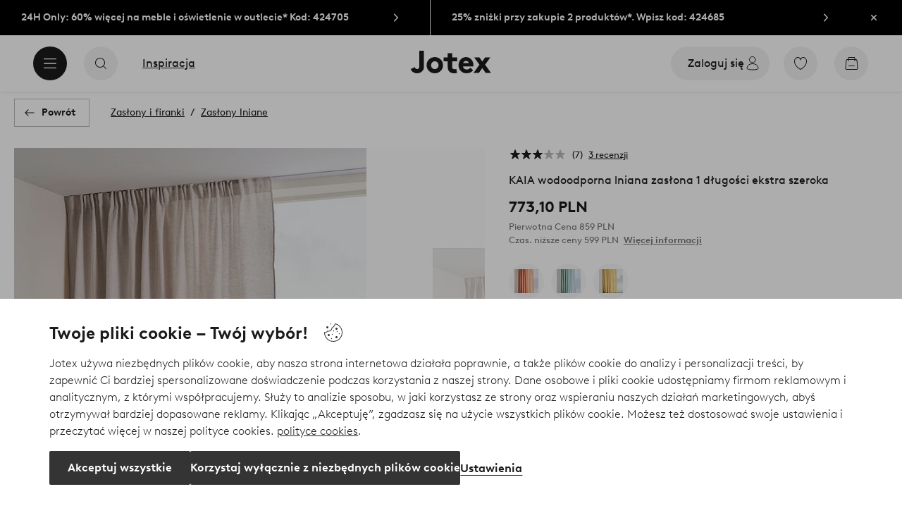

--- FILE ---
content_type: application/javascript; charset=UTF-8
request_url: https://www.jotex.pl/_nuxt/7d488ae.js
body_size: 12075
content:
(window.webpackJsonp=window.webpackJsonp||[]).push([[0],{1056:function(t,e,r){"use strict";var o=r(41),l=r(9),n=r(1020),c=r(1008),h={name:"ListRender",functional:!0,render(t,e){let{props:r,children:o}=e;return t("ul",{props:r,ref:"ul"},o.map(e=>t("li",{ref:"items",refInFor:!0},[e])))}},d=r(0),f=Object(d.a)(h,undefined,undefined,!1,null,null,null).exports,m=r(1032),y={name:"OverflowingList",components:{CtaOutline:o.a,UiIcon:l.a,ArrowLeftIcon:n.a,ArrowRightIcon:c.a,ListRender:f},props:{controls:{type:Boolean,default:!1},align:{type:String,default:"center"},padding:{type:Boolean},fade:{type:Boolean,default:!1},itemType:{type:String,default:""},gradient:{type:Boolean,default:!1},categoryNavigation:{type:Boolean,default:!1}},computed:{classes(){const t=[this.align];return this.useControls&&this.gradient&&t.push({"fade-left":this.scrollingRight,"fade-right":this.scrollingLeft}),t},pageLoaded(){return this.$store.state.ui.pageLoaded},prevLabel(){return`${this.$i18n.t("accessibility.navigation.previous")} ${this.itemType}`},nextLabel(){return`${this.$i18n.t("accessibility.navigation.next")} ${this.itemType}`},useControls(){return this.controls&&this.overflowing&&!this.showMobileLayout}},methods:{scroll(){let t=arguments.length>0&&void 0!==arguments[0]?arguments[0]:"right";this.scrollWidth||this.recalculateItems();const{next:e,prev:r}=this.getClosestSteps();this.easeScrolling=!0;const o="right"===t?e:r;Object(m.a)({el:this.$refs.wrapper,position:o,duration:400,direction:"x",easing:"easeInOutQuad"},()=>{setTimeout(()=>{this.$refs.wrapper&&this.$refs.wrapper.scrollLeft!==o&&this.$refs.wrapper.scrollTo({left:o}),this.easeScrolling=!1})})},getClosestSteps(){const t=Math.ceil(this.$refs.wrapper.scrollLeft);let e,r=0;return this.scrollSteps.forEach(o=>{o<t?t-r>t-o&&(r=o):o>t&&(!e||e-t>o-t)&&(e=o)}),{prev:r,next:e}},getClosestStep(){let t;if(this.$refs.wrapper){const e=this.$refs.wrapper.scrollLeft;this.scrollSteps.forEach(r=>{if(void 0===t||r===e)t=r;else{(r<e?e-r:r-e)<(t<e?e-t:t-e)&&(t=r)}})}return t||0},updateOverflowState(){let t=arguments.length>0&&void 0!==arguments[0]&&arguments[0];this.$nextTick(()=>{this.overflowing=!!this.$refs.wrapper&&this.$refs.wrapper.scrollWidth>this.$refs.wrapper.offsetWidth,this.updateWrapperScrollStates({resize:t})})},scrolled(){this.updateWrapperScrollStates({scroll:!0}),this.fade&&this.setItemOpacity()},handleTouch(t){"touchstart"===t.type?this.touchMove=!0:(this.touchMove=!1,this.updateWrapperScrollStates())},setItemOpacity(){this.$refs.items.forEach(t=>{const e=t.getBoundingClientRect().x-(window.innerWidth-this.$refs.wrapper.offsetWidth)/2;let r=1;const o=e>this.$refs.wrapper.offsetWidth-t.offsetWidth/2;let l=e<t.offsetWidth/2*-1;t.offsetWidth>this.$refs.wrapper.offsetWidth&&(l=e<-1*(t.offsetWidth-this.$refs.wrapper.offsetWidth/2)),(o||l)&&(r=.3),this.overflowing||(r=1),t.style.opacity=r})},updateWrapperScrollStates(){let{resize:t=!1,scroll:e=!1}=arguments.length>0&&void 0!==arguments[0]?arguments[0]:{};this.$refs.wrapper&&(!t&&this.scrollWidth||this.recalculateItems(),this.scrollingLeft=this.$refs.wrapper?this.$refs.wrapper.scrollLeft+this.scrollBreakpoint<this.$refs.wrapper.scrollWidth-this.$refs.wrapper.offsetWidth:0,this.scrollingRight=this.$refs.wrapper?this.$refs.wrapper.scrollLeft>this.scrollBreakpoint:0,this.easeScrolling||this.touchMove||!e||this.snapScrolling())},snapScrolling(){this.scrolling=!0,clearTimeout(this.scrollingTimeout),this.scrollingTimeout=setTimeout(()=>{this.scrolling=!1;const t=this.getClosestStep();this.$refs.wrapper&&this.$refs.wrapper.scrollLeft!==t&&(this.easeScrolling=!0,Object(m.a)({el:this.$refs.wrapper,position:this.getClosestStep(),duration:400,direction:"x",easing:"easeInOutQuad"},()=>{setTimeout(()=>{this.$refs.wrapper.scrollLeft!==t&&this.$refs.wrapper.scrollTo({left:t}),this.easeScrolling=!1})}))},150)},recalculateItems(){if(this.$refs.items&&this.$refs.wrapper){const t=this.$refs.items,e=this.$refs.wrapper.scrollWidth-this.$refs.wrapper.offsetWidth;this.scrollSteps=[0],this.scrollWidth=0,this.itemPositions=[];for(let i=0;i<t.length&&this.scrollWidth+t[i].offsetWidth<e-this.scrollBreakpoint;i++)this.scrollWidth+=t[i].offsetWidth,this.scrollSteps.push(this.scrollWidth);this.scrollSteps.push(e),this.fade&&this.setItemOpacity()}},awaitItemWidth(t){const e=new MutationObserver(r=>{r.forEach(r=>{"attributes"===r.type&&t.getBoundingClientRect().width&&(this.recalculateItems(),this.updateOverflowState(!0),this.windowLoaded&&e.disconnect())})});e.observe(t,{attributes:!0,childList:!0,subtree:!0})}},data:()=>({scrollSteps:[],scrollWidth:0,scrolling:!1,scrollingTimeout:null,easeScrolling:!1,touchMove:!1,itemPositions:[],scrollBreakpoint:65,overflowing:!1,scrollingRight:!1,scrollingLeft:!0,windowLoaded:!1}),mounted(){if("complete"===document.readyState?this.windowLoaded=!0:window.addEventListener("load",()=>{this.windowLoaded=!0,this.recalculateItems(),this.updateOverflowState(!0)}),this.recalculateItems(),this.updateOverflowState(!0),this.$refs.items){const t=this.$refs.items[0];this.awaitItemWidth(t)}window.addEventListener("resize",()=>{this.updateOverflowState(!0)})},updated(){this.updateOverflowState(!0)}},v=y,$=(r(1153),Object(d.a)(v,function(){var t=this,e=t._self._c;return e("div",{staticClass:"overflowing-list",class:t.classes},[t.controls&&t.overflowing&&!t.showMobileLayout?e("cta-outline",{class:[{show:t.scrollingRight},t.categoryNavigation?"prev-plp":"prev"],attrs:{size:"l",type:"primary",iconOnly:!0,rounded:!0,label:t.prevLabel},on:{click:function(e){return t.scroll("left")}}},[e("ui-icon",{attrs:{slot:"start",size:"s",name:"arrow-right"},slot:"start"},[e("arrow-left-icon")],1)],1):t._e(),t._v(" "),e("div",{ref:"wrapper",staticClass:"overflow-wrapper",class:{padding:t.padding},on:{scroll:t.scrolled,touchstart:t.handleTouch,touchend:t.handleTouch}},[e("list-render",[t._t("default")],2)],1),t._v(" "),t.controls&&t.overflowing&&!t.showMobileLayout?e("cta-outline",{class:[{show:t.scrollingLeft},t.categoryNavigation?"next-plp":"next"],attrs:{size:"l",type:"primary",iconOnly:!0,rounded:!0,label:t.nextLabel},on:{click:function(e){return t.scroll("right")}}},[e("ui-icon",{attrs:{slot:"start",size:"s",name:"arrow-right"},slot:"start"},[e("arrow-right-icon")],1)],1):t._e()],1)},[],!1,null,"27eaa2a6",null));e.a=$.exports},1058:function(t,e,r){"use strict";r.d(e,"a",function(){return o});const o=function(){let t=arguments.length>0&&void 0!==arguments[0]?arguments[0]:[],e=arguments.length>1&&void 0!==arguments[1]?arguments[1]:{},r=arguments.length>2&&void 0!==arguments[2]&&arguments[2];const o=[];Object.entries(e).forEach(t=>{let[e,r]=t;o.push(`${e}=${r}`)});return t.map((e,l)=>{const path=`${e.path}${l===t.length-1&&o.length>0?`?${o.join("&")}`:""}`;return{name:e.title||e.name,to:{path:r?e.path:path}}})}},1076:function(t,e,r){"use strict";r.r(e);var o={name:"ErrorBoundary",props:{item:void 0},data:()=>({error:!1,errorText:void 0}),errorCaptured(t){const component=this.$slots.default[0].tag;return logger.error(t,`Failed rendering component ${component}`),this.error=!0,this.errorText=`Failed rendering component ${component} caused by ${t}`,!1},render(t){return"production"!==this.$store.state.app.env||0===this.$route.path.indexOf("/preview")?this.error?t("div",{style:{padding:"30px",background:"red"}},String(this.errorText)):this.$slots.default[0]:this.error?t(""):this.$slots.default[0]}},l=o,n=r(0),c=Object(n.a)(l,undefined,undefined,!1,null,null,null).exports;const h={"https://jotex.com/story-by-me-highlight":()=>r.e(517).then(r.bind(null,1368)),"https://jotex.com/story-by-me-grid-highlight":()=>r.e(506).then(r.bind(null,1727)),"https://jotex.com/trend-highlight":()=>r.e(526).then(r.bind(null,1742)),"https://jotex.com/trend-lineup":()=>r.e(519).then(r.bind(null,1743)),"https://jotex.com/shop-by-category-highlight":()=>r.e(516).then(r.bind(null,1744)),"https://jotex.com/deal-highlight":()=>r.e(514).then(r.bind(null,1745)),"https://jotex.com/new-in-highlight":()=>r.e(512).then(r.bind(null,1728)),"https://jotex.com/must-have-highlight":()=>Promise.all([r.e(5),r.e(515)]).then(r.bind(null,1746)),"https://jotex.com/navigation-circles":()=>r.e(9).then(r.bind(null,1689)),"https://jotex.com/story-highlight":()=>r.e(518).then(r.bind(null,1369)),"https://jotex.com/story-highlight-v2":()=>r.e(8).then(r.bind(null,1690)),"https://jotex.com/editorial-highlight":()=>Promise.all([r.e(8),r.e(509)]).then(r.bind(null,1747)),"https://jotex.com/text-block":()=>r.e(556).then(r.bind(null,1748)),"https://jotex.com/image-carousel-block":()=>Promise.all([r.e(5),r.e(544)]).then(r.bind(null,1749)),"https://jotex.com/button-block":()=>r.e(541).then(r.bind(null,1750)),"https://jotex.com/exclusive-launch":()=>r.e(513).then(r.bind(null,1719)),"https://jotex.com/video-module":()=>r.e(536).then(r.bind(null,1776)),"https://jotex.com/recently-viewed":()=>r.e(540).then(r.bind(null,1128)),"https://jotex.com/instashop":()=>r.e(7).then(r.bind(null,1740)),"https://jotex.com/internal-links":()=>r.e(562).then(r.bind(null,1751)),"https://jotex.com/image-block":()=>r.e(527).then(r.bind(null,1360)),"https://jotex.com/content-highlight":()=>r.e(505).then(r.bind(null,1752)),"https://jotex.com/product-list-block":r(1365).a,"https://jotex.com/influencer-page":()=>Promise.all([r.e(9),r.e(545)]).then(r.bind(null,1753)),"https://jotex.com/insurance-navigation":()=>r.e(561).then(r.bind(null,1754)),"https://jotex.com/product-lineup-block":()=>r.e(554).then(r.bind(null,1755)),"https://jotex.com/shop-the-look-grid":()=>Promise.all([r.e(10),r.e(504),r.e(555)]).then(r.bind(null,1756)),"https://jotex.com/shop-the-look-lineup":()=>r.e(503).then(r.bind(null,1757)),"https://jotex.com/shop-the-look-layers":()=>r.e(510).then(r.bind(null,1720)),"https://jotex.com/content-banner":()=>r.e(543).then(r.bind(null,1758)),"https://jotex.com/promo-banner":()=>r.e(563).then(r.bind(null,1729)),"https://jotex.com/category-lineup":()=>Promise.all([r.e(10),r.e(508),r.e(542)]).then(r.bind(null,1759)),"https://jotex.com/questions-answers":()=>r.e(564).then(r.bind(null,1364)),"https://jotex.com/usp-banner":()=>r.e(560).then(r.bind(null,1730)),"https://jotex.com/image-video-highlight":()=>r.e(524).then(r.bind(null,1760)),"https://jotex.com/story-inline-card":()=>r.e(569).then(r.bind(null,1761)),"https://jotex.com/buttons-module":()=>r.e(558).then(r.bind(null,1731)),"https://jotex.com/campaign-lineup-slider":()=>r.e(532).then(r.bind(null,1732)),"https://jotex.com/category-push":()=>r.e(522).then(r.bind(null,1718)),"https://jotex.com/countdown":()=>r.e(559).then(r.bind(null,1762)),"https://jotex.com/newsletter-subscription":()=>Promise.resolve().then(r.bind(null,78)),"https://jotex.com/ab-test-container":()=>r.e(539).then(r.bind(null,1763)),"https://jotex.com/review-previews":()=>Promise.all([r.e(6),r.e(568)]).then(r.bind(null,1777)),"https://jotex.com/product-selection-push-v2":()=>r.e(501).then(r.bind(null,1778)),"https://jotex.com/product-shop":()=>r.e(531).then(r.bind(null,1721)),"https://jotex.com/bundle-button":()=>r.e(537).then(r.bind(null,1764))};var d={name:"ContentRenderer",components:{ErrorBoundary:c},props:{cmsData:{type:Object}},computed:{cssClass(){const t=[];return"https://jotex.com/story-highlight"!==this.name&&"https://jotex.com/story-highlight-v2"!==this.name||!this.cmsData.isFullWidthDesktop||t.push("full-width"),this.usePreviewContainer&&t.push("preview-container"),this.$route.path.startsWith("/insurance")&&t.push("insurance-page"),t},elementId(){var t;return!("https://jotex.com/ab-test-container"!==this.name||null===(t=this.cmsData)||void 0===t||!t.abtest)&&`ab-start-${this.cmsData.abtest}`},component(){return h[this.cmsData._meta.schema]},id(){return this.cmsData.id||!1},isValid(){return Boolean(h[this.cmsData._meta.schema])},name(){return this.cmsData._meta.schema},usePreviewContainer(){return this.$route.name.startsWith("preview")&&"https://jotex.com/story-inline-card"===this.name}},methods:{emitData(data){this.$emit("emitData",data)}},mounted(){this.id&&this.$route.hash&&this.$route.hash.includes(`#${this.id}`)&&setTimeout(()=>{this.$refs.block.scrollIntoView({behavior:"smooth",block:"center"})},1e3)},watch:{$route(){this.id&&this.$route.hash&&this.$route.hash.includes(`#${this.id}`)&&setTimeout(()=>{this.$refs.block.scrollIntoView({behavior:"smooth",block:"center"})},200)}}},f=Object(n.a)(d,function(){var t=this,e=t._self._c;return e("div",{ref:"block",class:t.cssClass,attrs:{id:t.elementId}},[t.isValid?e("error-boundary",[e(t.component,{key:t.cmsData._meta.deliveryId,tag:"component",attrs:{cmsData:t.cmsData},on:{emitData:t.emitData}})],1):t._e()],1)},[],!1,null,null,null);e.default=f.exports},1083:function(t,e,r){var content=r(1154);content.__esModule&&(content=content.default),"string"==typeof content&&(content=[[t.i,content,""]]),content.locals&&(t.exports=content.locals);(0,r(3).default)("13e8aa18",content,!0,{sourceMap:!1})},1153:function(t,e,r){"use strict";r(1083)},1154:function(t,e,r){var o=r(2)(function(i){return i[1]});o.push([t.i,'.overflowing-list[data-v-27eaa2a6]{display:flex;flex-wrap:wrap;position:relative;width:100%}.overflowing-list.center[data-v-27eaa2a6]{justify-content:center}.overflowing-list.left[data-v-27eaa2a6]{justify-content:flex-start}.overflowing-list.fade-right[data-v-27eaa2a6]:after{background:linear-gradient(270deg,#fff 0,hsla(0,0%,100%,.987) 8.1%,hsla(0,0%,100%,.951) 15.5%,hsla(0,0%,100%,.896) 22.5%,hsla(0,0%,100%,.825) 29%,hsla(0,0%,100%,.741) 35.3%,hsla(0,0%,100%,.648) 41.2%,#ffffff8c 47.1%,#ffffff73 52.9%,hsla(0,0%,100%,.352) 58.8%,hsla(0,0%,100%,.259) 64.7%,hsla(0,0%,100%,.175) 71%,hsla(0,0%,100%,.104) 77.5%,hsla(0,0%,100%,.049) 84.5%,hsla(0,0%,100%,.013) 91.9%,#fff0);bottom:0;content:"";position:absolute;right:0;top:0;width:5rem;z-index:1}.overflowing-list.fade-left[data-v-27eaa2a6]:before{background:linear-gradient(90deg,#fff 0,hsla(0,0%,100%,.987) 8.1%,hsla(0,0%,100%,.951) 15.5%,hsla(0,0%,100%,.896) 22.5%,hsla(0,0%,100%,.825) 29%,hsla(0,0%,100%,.741) 35.3%,hsla(0,0%,100%,.648) 41.2%,#ffffff8c 47.1%,#ffffff73 52.9%,hsla(0,0%,100%,.352) 58.8%,hsla(0,0%,100%,.259) 64.7%,hsla(0,0%,100%,.175) 71%,hsla(0,0%,100%,.104) 77.5%,hsla(0,0%,100%,.049) 84.5%,hsla(0,0%,100%,.013) 91.9%,#fff0);bottom:0;content:"";left:0;position:absolute;top:0;width:5rem;z-index:2}.overflowing-list .cta[data-v-27eaa2a6]{opacity:0;pointer-events:none;position:absolute;top:50%;transform:translateY(-50%);transition:var(--cta-default-transition),opacity .2s cubic-bezier(.215,.61,.355,1);visibility:hidden;z-index:2}.overflowing-list .cta.next[data-v-27eaa2a6]{right:2.5rem}.overflowing-list .cta.prev[data-v-27eaa2a6]{left:2.5rem}.overflowing-list .cta.next-plp[data-v-27eaa2a6]{right:-1.5625rem}.overflowing-list .cta.prev-plp[data-v-27eaa2a6]{left:-1.5625rem}.overflowing-list .cta.show[data-v-27eaa2a6]{opacity:1;pointer-events:all;visibility:visible}.overflowing-list button.scroll[data-v-27eaa2a6]{align-items:center;background:#1c1b1a;border:none;border-radius:1.5625rem;display:flex;height:3.125rem;justify-content:center;opacity:0;outline-style:none;pointer-events:none;transition:opacity .2s ease;width:3.125rem}.overflowing-list button.scroll.right[data-v-27eaa2a6]{right:2.5rem}.overflowing-list button.scroll.left[data-v-27eaa2a6]{left:2.5rem}.overflowing-list button.scroll.show[data-v-27eaa2a6]{opacity:1;pointer-events:all}.overflowing-list button.scroll svg[data-v-27eaa2a6]{fill:#fff}.overflowing-list .overflow-wrapper[data-v-27eaa2a6]{max-width:100%;overflow-x:auto;overflow-y:hidden;position:relative;z-index:1;-webkit-overflow-scrolling:touch;scrollbar-width:none;-ms-overflow-style:none}.overflowing-list .overflow-wrapper -webkit-scrollbar[data-v-27eaa2a6],.overflowing-list .overflow-wrapper[data-v-27eaa2a6]::-webkit-scrollbar{height:0;width:0}.overflowing-list ul[data-v-27eaa2a6]{margin:0;max-width:100%;padding:0;white-space:nowrap}.overflowing-list ul li[data-v-27eaa2a6]{display:inline-flex;height:100%;transition:opacity .4s ease;vertical-align:top}',""]),o.locals={},t.exports=o},1155:function(t,e,r){"use strict";r.d(e,"a",function(){return n}),r.d(e,"b",function(){return d});var o=r(4),l=r(1223);const n=async t=>{let{$api:e,error:r,route:l,store:n}=t;const{path:path}=Object(o.extractFiltersFromPath)(l.path),c=`/page/?path=${path}`,h=await e(c);if(h.errorType)return void r(h);const{breadcrumbs:d,content:content}=h,{headerStyle:f,frame:m,...y}=content;return n.commit("setHeader",{style:f}),{breadcrumbs:d,frame:m,page:y}};let c;const h=async function(){var t;let e=arguments.length>0&&void 0!==arguments[0]?arguments[0]:{};const r=Object(o.extractFiltersFromPath)(e.path);let n="";Object.keys(r.filters||{}).length>0&&r.path!==e.path&&(n=e.path.replace(`${r.path}/`,"")),e.path=r.path;const c=e.onSaleOnly;delete e.onSaleOnly,(!e.path||e.campaign||e.businessRule)&&delete e.path;const h=new URLSearchParams(e),d=[],f=[],m={...this.$route.query,...r.filters};c&&(m.onoffswitches="onsale"),Object.entries(m).forEach(t=>{let[e,r]=t;if(l.a.test(e))return;if(this.$store.state.ui.allFilters.includes(e)){const t=this.$store.state.ui.rangeFilterTypes.find(filter=>filter.id===e);return void(t?f.push(`${t.key}=${decodeURIComponent(r)}`):"toggle"===e?h.append(`${e}s`,r):d.push(`${e}=${decodeURIComponent(r)}`))}h.append(e,r)}),this.fetchPage>1&&h.set("page",this.fetchPage),d.length&&h.set("filters",d.join("&")),f.length&&h.set("rangeFilters",f.join("&")),c&&h.set("onSaleOnly",!0);const y=`/articles/?${h.toString()}`,v=await this.$api(y);if(0===v.count.total){let t;if(r.filters)t=r.path;else if(this.$route.query.category){const e=this.$route.query.category.split("/");e.splice(-1,1);const o=new URLSearchParams({category:e}).toString();t=e.length?`${r.path}?${o}`:r.path}else{const e=r.path.split("/");e.length>2&&(e.splice(-1,1),t=e.join("/"))}t&&this.$nuxt.context.redirect(302,t)}if(this.cancelFetch)return this.cancelFetch=!1,{};if(v.errorType)return{list:{articles:[],count:{pagelower:0,pageupper:0,total:0}}};const{sort:$,category:w,breadcrumb:x,links:k,redirect:C,...L}=v;if(r.filters){var j;const t=w.facetMatch&&this.$route.path.includes("_0"),e=!w.facetMatch&&!this.$route.path.includes("_0");if(t&&this.$nuxt.context.redirect(301,this.$route.path.replace("_0","")),e&&(null===(j=this.$nuxt.context.res)||void 0===j||!j.resolveStatusCode))return this.$nuxt.error({statusCode:404,errorType:"ListEmpty"}),{}}if(!L.articles.length&&null!==(t=this.$nuxt.context.res)&&void 0!==t&&t.resolveStatusCode)return this.$nuxt.error({statusCode:410,errorType:"Gone"}),{};const O=$.map(t=>({...t,label:t.label||this.$i18n.t(`sort.${t.value}`),originalPath:t.path,path:{query:{...this.$route.query,sort:t.value}}}));let P;x&&x.length?P=x[x.length-1].name:this.breadcrumbs&&(P=this.breadcrumbs[this.breadcrumbs.length-1].name),k.next&&this.$api(`/articles/${k.next}`);const S=!(null==v||!v.filters)&&Object.entries(v.filters).filter(t=>{let[e,r]=t;return(null==r?void 0:r.selected)&&"category"!==e}).length>0&&!1===v.category.facetMatch;return{category:w,list:{breadcrumb:x,...L,introTitle:P,sort:O,text:w&&w.text,noIndex:v.count.total>0&&v.count.total<=this.$store.state.seoSettings.plpLifeCycleThreshold,facetedNoIndex:S,activeFilterPath:n},redirect:C,nextLink:null}},d={data:()=>({cancelFetch:!1,fetchPage:1,nextLink:null,sentTracking:!1}),computed:{facetedLinks(){var t;const e=Object(o.extractFiltersFromPath)(this.$route.path).path;return null!==(t=this.category)&&void 0!==t&&t.facets?this.category.facets.map(t=>{const r=(t.attributes?t.attributes.map(filter=>({name:"campaign"===filter.attribute?"campaigns":filter.attribute,value:filter.values.sort()})):[]).map(filter=>{const t=filter.value.join("+");return`/${filter.name}/${t}`}).join("");return{label:t.headline,path:`${e}${r}`}}):[]},componentProps(){return this.hasBackLink?{to:this.breadcrumbs[this.breadcrumbs.length-2].path}:{}},hasBackLink(){return this.breadcrumbs.length>1},searchQuery(){return Object.values(this.$route.query).join("")}},watch:{"$route.path":{handler(){this.newFetch(),this.$store.commit("setCategoryOptionsOverride",{})}},"$store.state.ui.pageLoaded":function(){this.nextLink&&(this.$api(`/articles/${this.nextLink}`),this.nextLink=null)},fetchPage(t){t>1&&this.$fetch()},searchQuery:"newFetch"},methods:{fetchMore(){this.fetchPage=this.list.pagination.current+1},newFetch(){this.fetchPage=1,this.$fetchState.pending?this.cancelFetch||(this.cancelFetch=!0,c.then(()=>(c=this.$fetch(),c))):c=this.$fetch()},trackList(t,e){if(t&&t.length){var r;const l=this.$route.params.searchType;let n;(null===(r=this.$store.state.categoryOptionsOverride)||void 0===r?void 0:r.key)===this.$route.path&&(n=this.$store.state.categoryOptionsOverride.options),Object(o.trackProductList)(t.map((article,i)=>{if(!article.type)return{...article,index:i+1,brand:article.subBrand,price:article.currentPrice,variantId:article.id,discount:article.originalPrice-article.currentPrice}}).filter(Boolean),e||"internalSearch"===l?"internalSearch":"",this.$store,this.$i18n.localeProperties,void 0,{...n})}this.sentTracking=!0}},created(){this.listFetch=h.bind(this)},beforeDestroy(){c=null,this.$store.commit("setCategoryOptionsOverride",{})}}},1156:function(t,e,r){"use strict";r(104),r(105),r(106),r(107),r(108),r(109),r(110),r(111),r(112),r(113),r(115),r(116),r(117);const o=new Map;e.a={data(){const t=this.$route.meta.prevScrolled;return delete this.$route.meta.prevScrolled,{prevScrolled:t}},computed:{cacheData:{get(){return this.prevScrolled&&o.has(this.$route.path)?o.get(this.$route.path):null},set(data){o.set(this.$route.path,JSON.parse(JSON.stringify(data)))}}},mounted(){this.prevScrolled=!1}}},1204:function(t,e,r){"use strict";var o=r(1366),l=r(1685),n=r(1047),c=r(1676),h=r(41),d=r(9),f=r(1020),m=r(4),y={name:"ProductListJotex",components:{CategoryCircles:o.a,ProductList:c.a,CtaOutline:h.a,UiIcon:d.a,ArrowLeftIcon:f.a,SeoPagination:l.a,BreadcrumbBar:n.a},props:{articles:{type:Array,default:()=>[]},categories:{type:Array,default:()=>[]},count:{type:Object,default:()=>({})},activeFilters:{type:Boolean,default:!1},filters:{type:Object,default:()=>({})},introTitle:{type:String,default:""},headline:{type:String,default:""},pagination:{type:Object,default:()=>({})},seoText:{type:String,default:""},showBreadcrumbs:{type:Boolean,default:!1},sort:{type:Array,default:()=>[]},categoriesAsFilters:{type:Boolean,default:!1},categoryPath:{type:Boolean,default:!1},brand:{type:Object,default:null},fullPage:{type:Boolean,default:!0},activeFilterPath:{type:String,default:""},showCategoryCircles:{type:Boolean,default:!0},stillImage:{type:Boolean,default:!1},showIntroText:{type:Boolean,default:!0},loading:{type:Boolean,default:!1},selectedFilters:{type:Array,default:()=>[]},facetMatch:{type:Boolean,default:!1},facetedLinks:{type:Array,default:()=>[]},imageRatio:{type:String,default:""}},data(){return{showProductMetaDetails:!0,filterLabels:{color:this.$i18n.t("filtersLabels.color"),size:this.$i18n.t("filtersLabels.size"),material:this.$i18n.t("filtersLabels.material"),pattern:this.$i18n.t("filtersLabels.pattern"),shape:this.$i18n.t("filtersLabels.shape"),sizeGroup:this.$i18n.t("filtersLabels.sizeGroup"),price:this.$i18n.t("filtersLabels.price"),ecologic:this.$i18n.t("filtersLabels.ecologic"),sale:this.$i18n.t("filtersLabels.sale")},activeFilterCount:0,formattedCategories:[],productCardFrontSize:[["(min-width: 1600px)","270"],["(min-width: 1200px)","380"],["(min-width: 1024px)","320"],["(min-width: 768px)","242"],["(min-width: 414px)","200"],["(min-width: 375px)","180"],["(min-width: 320px)","152"],[void 0,"152"]],plpCategory:{},error:!1,errorMessage:this.$i18n.t("productList.error"),backLabel:this.$i18n.t("general.label.back"),filterToggles:{id:"toggle",label:"Toggle",values:[{id:`ecologic:${this.$i18n.t("filtersLabels.ecologic.category")}`,color:"green",query:"",label:this.$i18n.t("filtersLabels.ecologic"),description:this.$i18n.t("filtersLabels.ecologic.description")},{id:"deal:deal",color:"gold",query:"",label:this.$i18n.t("filtersLabels.sale"),description:this.$i18n.t("filtersLabels.sale.description")}]},trackingArticles:[],trackingWait:!1,syteTriggerClicked:null,visitedCards:[]}},computed:{useFilterPath(){return this.activeFilters&&!this.facetMatch&&this.activeFilterPath.length?this.activeFilterPath.includes("_0")?`/${this.activeFilterPath}`:`/${this.activeFilterPath}_0`:""},componentProps(){if(!this.hasBackLink)return{};const t=this.$store.getters.breadcrumbs;return{to:t[t.length-2].to.path}},hasBackLink(){return this.$store.getters.breadcrumbs.length>1},scrollToTopPositionBottom(){return this.$store.getters.chatBot?"6rem":void 0},getInlineNotification(){if(this.$store.state.plpSettings&&!this.showMobileLayout)return this.$store.state.plpSettings.inlineNotification},isLandscape(){return"landscape"===this.imageRatio},ratio(){return this.isLandscape?"3:2":"83:125"},itemsPerLines(){const t=this.isLandscape?"1":"0";return{root:2-t,small:3-t,medium:3-t,large:4-t,xlarge:5-t}},baseUrl:()=>"",path(){return this.$route.path},isOutletPage(){return this.path.startsWith("/outlet")},seoPagination(){return this.$store.getters.robot&&this.pagination}},mounted(){this.articles.length&&this.trackProductList()},watch:{"$route.path":{handler(){this.$store.commit("setCategoryOptionsOverride",{})}},"$route.query.sort":{handler(t){Object(m.trackClickSort)({label:this.$i18n.t(`sort.${t}`)})}},articles:{handler(){this.trackProductList()}}},methods:{trackFilter(t){Object(m.trackClickFilter)(t)},goBack(){this.$router.push({path:this.$router.history.current.path,query:{}})},applyFilter(t){let{path:path}=Object(m.extractFiltersFromPath)(this.$route.path);const e={},r={name:this.$route.name,params:{...this.$route.params},query:{...this.$route.query},hash:this.$route.hash};if(this.activeFilterCount=0,Object.entries(t).forEach(t=>{let[o,data]=t;if(data.length){if("category"!==o||!this.categoryPath)if(this.activeFilterCount+=data.length,"category"===o){const t=data[data.length-1];r.query[o]=t&&t.query.substring(1,t.query.length)}else{if("category"===o)return;e[o]=data.map(t=>t.id).sort().join("+")}}else delete r.query[o]}),t.category&&t.category.length>0){const[e]=t.category.slice(-1);e&&e.query&&this.categoryPath&&(!this.businessRule||this.businessRule&&e.query!==`/${this.$route.params.id}`)&&(path=e.query)}const o=Object.entries(e).map(t=>{let[e,r]=t;return`${e}/${r}`}).sort().join("/"),l=path+(o.length?`/${o}`:""),n=this.facetedLinks.some(link=>link.path===l)?"":"_0",c={hash:r.hash,path:`${l}${o.length?n:""}`,params:r.params,query:r.query};this.$router.push(c)},fetchMore(){this.$emit("fetchMore")},trackAction(data){var t;const{index:e}=Object(m.findProductAndIndexById)(this.articles,data.productId),r=this.$route.params.searchType;let o;(null===(t=this.$store.state.categoryOptionsOverride)||void 0===t?void 0:t.key)===this.$route.path&&(o=this.$store.state.categoryOptionsOverride.options);const l={listName:this.$route.path.includes("/search")||"internalSearch"===r?"search result":"category page",listId:this.$route.path.includes("/search")||"internalSearch"===r?"search_result":"category_page",index:e,...o};this.$route.query.intcmp&&(l.listId=this.$route.query.intcmp.replace(/-|_/g,"_"),l.listName="campaign"),this.$store.commit("setProductOptions",l)},trackProductList(){}},beforeDestroy(){this.$store.commit("setCategoryOptionsOverride",{})}},v=(r(1396),r(0)),component=Object(v.a)(y,function(){var t=this,e=t._self._c;return e("div",{staticClass:"product-list-wrapper"},[e("div",{staticClass:"content-container"},[e("div",{staticClass:"content-wrapper"},[t.showBreadcrumbs?e("div",{staticClass:"breadcrumb-title-wrapper"},[e("breadcrumb-bar",{attrs:{"show-back-button":!1}}),t._v(" "),e(t.hasBackLink?"storefront-link":"div",t._b({tag:"component",staticClass:"plp-title"},"component",t.componentProps,!1),[t.hasBackLink?e("ui-icon",{attrs:{name:"arrow-back",size:"s"}},[e("arrow-left-icon")],1):t._e(),t._v(" "),e("h1",{staticClass:"h3 bold"},[t._v("\n            "+t._s(t.headline)+"\n          ")])],1)],1):t._e(),t._v(" "),t.showCategoryCircles?e("category-circles",{attrs:{categories:t.categories,"filter-path":t.useFilterPath,"use-bubbles":!0,"use-as-filter":t.categoriesAsFilters,alignment:"left"}}):t._e(),t._v(" "),e("product-list",{ref:"productList",attrs:{articles:t.articles,count:t.count,filters:t.filters,stillImage:t.stillImage,fullPage:t.fullPage,inlineNotification:t.getInlineNotification,intro:t.seoText,itemsPerLines:t.itemsPerLines,loading:t.loading,optimizeImage:!1,pagination:t.pagination,productCardFrontSize:t.productCardFrontSize,productCardRatio:t.ratio,showIntroText:t.showIntroText,showMetaDetails:t.showProductMetaDetails,sort:t.sort,scrollToTopPositionBottom:t.scrollToTopPositionBottom,facetedLinks:[]},on:{action:t.trackAction,trackFilter:t.trackFilter,filtering:t.applyFilter,loadmore:t.fetchMore}}),t._v(" "),t.seoPagination?e("seo-pagination",{attrs:{pagination:t.pagination}}):t._e()],1)])])},[],!1,null,"92c36a84",null);e.a=component.exports},1218:function(t,e,r){var content=r(1389);content.__esModule&&(content=content.default),"string"==typeof content&&(content=[[t.i,content,""]]),content.locals&&(t.exports=content.locals);(0,r(3).default)("af504ab6",content,!0,{sourceMap:!1})},1222:function(t,e,r){var content=r(1397);content.__esModule&&(content=content.default),"string"==typeof content&&(content=[[t.i,content,""]]),content.locals&&(t.exports=content.locals);(0,r(3).default)("c38ca640",content,!0,{sourceMap:!1})},1223:function(t,e,r){"use strict";e.a=/^(extcmp|fbclid|intcmp|utm_.*)/},1224:function(t,e,r){var content=r(1399);content.__esModule&&(content=content.default),"string"==typeof content&&(content=[[t.i,content,""]]),content.locals&&(t.exports=content.locals);(0,r(3).default)("13663596",content,!0,{sourceMap:!1})},1365:function(t,e,r){"use strict";var o=r(1204),l=r(41),n=r(9),c=r(1020),h=r(1155),d=r(148),f=r(143),m=r(1156),y=r(4),v=r(1058),$={name:"ProductListBlock",components:{ProductList:o.a,CtaOutline:l.a,UiIcon:n.a,ArrowLeftIcon:c.a},mixins:[m.a,h.b,f.a,d.b],props:{cmsData:{type:Object,default:()=>({})},storybook:{type:Boolean,default:()=>!1}},data:()=>({category:{},list:{}}),async fetch(){var t;if(this.cacheData){const{category:t,list:e}=this.cacheData;return this.$set(this.$data,"category",t),this.$set(this.$data,"list",e),this.$store.commit("setCategoryBreadcrumbs",e.breadcrumb),void this.$emit("emitData",{articles:e.articles,trackingOptions:this.trackingOptions})}this.$route.query.category||this.$store.commit("setCategoryBreadcrumbs",void 0);const e={path:this.$route.path};this.cmsData.campaign&&(e.campaign=this.cmsData.campaign),this.cmsData.category&&(e.path=this.cmsData.category.path),this.cmsData.businessRule&&(e.businessRule=this.cmsData.businessRule),null!==(t=this.cmsData.features)&&void 0!==t&&t.discountSelected&&(e.onSaleOnly=!0);const{category:r,list:o}=await this.listFetch(e);if(!r&&!o)return;let l=o.articles;if(l=await this.getCampaigns(l),this.fetchPage>1&&(l=this.list.articles.concat(l)),this.elpyCard&&this.elpyCard.positions.forEach(t=>{const e=`elpy-pos-${t}`,r=l.find(t=>t.id===e);if(t<l.length&&l[t].id!==e&&!r){const{image:image,type:r,...o}=this.elpyCard;l.splice(t,0,{data:{image:image,...o},type:r,id:e})}}),this.storyCards.length&&this.storyCards.forEach(t=>{t.position.forEach(e=>{const r=`story-pos-${e}`,o=l.find(t=>t.id===r);if(e<l.length&&!o){const{image:image,position:o,type:n,wide:c,...h}=t;l.splice(e,0,{data:h,type:n,wide:c,id:r})}})}),this.$route.query.category){const t=Object(y.extractFiltersFromPath)(this.$route.path).path;o.breadcrumb=o.breadcrumb.map(e=>{let{name:r,path:path}=e;return{name:r,path:{path:t,query:{...this.$route.query,category:path.substring(1)}}}})}o.breadcrumb=Object(v.a)(o.breadcrumb,this.$route.query,!!this.$route.query.category),this.$set(this.$data,"category",{...this.category,...r}),this.$set(this.$data,"list",{...this.list,...o,articles:l}),this.$store.commit("setCategoryBreadcrumbs",this.list.breadcrumb),this.cacheData={category:this.category,list:this.list},this.list.articles&&this.$emit("emitData",{articles:this.list.articles,trackingOptions:this.trackingOptions})},methods:{getRatio:t=>"landscape"===t?"3:2":"83:125"},computed:{activeFilters(){return Array.isArray(this.list.activeFilters)&&this.list.activeFilters.length>1},stillImage(){return this.cmsData.features.stillImage},currentCategory(){return this.category?this.category.name:null},saleOutletPage(){return this.$route.path.split("/")[1]===this.$i18n.t("salePage.sale")?"sale":"outlet"===this.$route.path.split("/")[1]&&"outlet"},trackingOptions(){const t={listName:this.$route.path.includes("/search")?"search result":"category page",listId:this.$route.path.includes("/search")?"search_result":"category_page"};return this.$route.query.intcmp&&(t.listId=this.$route.query.intcmp.replace(/-|_/g,"_"),t.listName="campaign"),t},elpyCard(){const t=this.$store.state.plpSettings.elpyCards||!1;if(!t)return!1;const e=t.filter(t=>{if(t.categories&&t.categories.some(t=>t.includes("*"))){const e=t.categories.filter(t=>t.includes("*")?this.$route.path.startsWith(t.replace("/*","")):this.$route.path===t);return!(!e||!e.length)}return t.categories.includes(this.$route.path)}).shift();return!!e&&{...e,type:"elpy-card"}},introTitle(){return this.saleOutletPage?"":this.list.introTitle},headline(){var t;if(this.saleOutletPage){const t=this.saleOutletPage;return this.currentCategory?this.$i18n.t(`${t}.category.title`,{category:this.currentCategory}):this.$i18n.t(`${t}.title`)}return this.currentCategory?this.currentCategory:null===(t=this.$store.state.breadcrumbs[0])||void 0===t?void 0:t.name},seoText(){if(this.saleOutletPage){const t=this.saleOutletPage;return this.currentCategory?this.$i18n.t(`${t}.category.text`,{category:this.currentCategory.toLowerCase()}):this.$i18n.t(`${t}.text`)}return this.list.text},sort(){return this.cmsData.features.sortHidden?[]:this.list.sort},filters(){if(void 0!==this.list.filters){if(this.list.filters.toggle){const t=this.list.filters.toggle.values;t.length!==this.list.filters.toggle.values.length&&(this.list.filters.toggle.values=t)}return this.cmsData.features.filtersHidden?{}:this.list.filters}},shouldPushFromHero(){return this.cmsData.firstItem&&this.cmsData.pageHasHero||this.showBreadcrumbs},notification(){return this.cmsData.features.pushHidden?void 0:this.inlineNotification},storyCards(){const t=[],e=new Date(this.$store.state.date);return this.cmsData.inlineStoryCards&&t.push(...this.cmsData.inlineStoryCards),this.cmsData.inlineStoryCard&&t.push(...this.cmsData.inlineStoryCard),t.filter(t=>{const r=t.starts?new Date(`${t.starts}T00:00:00.000Z`):e,o=new Date(`${t.expires}T00:00:00.000Z`),l=t.expires&&o.getTime()-e.getTime()<=0;return r.getTime()-e.getTime()<=0&&!l}).map(t=>{var e;const image=null!==(e=t.image)&&void 0!==e&&e.name?this.getImagesForBreakpoints(t.image.name):{};let link={};return Object.prototype.hasOwnProperty.call(t,"link")&&(t.link.internalLink&&!t.link.internalLink.path&&(t.link.internalLink.path=t.link.internalLink.slug),link=Object(y.constructLinkNewStandard)(t.link,this.$store),Object.prototype.hasOwnProperty.call(t.link,"label")&&(link.label=t.link.label),link.size=t.link.size,link.ctaType=t.link.ctaType,link.borderColor=t.link.borderColor,link.backgroundColor=t.link.backgroundColor,link.textColor=t.link.textColor),{...t,media:image.media,sources:image.sources,ratio:!1,link:link}})}},mounted(){this.list&&this.list.articles&&this.$emit("emitData",{articles:this.list.articles,trackingOptions:this.trackingOptions})},created(){this.$store.state.ui.SSR||this.$store.commit("setCategoryBreadcrumbs",void 0)}},w=(r(1398),r(0)),component=Object(w.a)($,function(){var t=this,e=t._self._c;return e("div",{staticClass:"product-list-block"},[e("product-list",{class:{"push-from-hero":t.shouldPushFromHero},attrs:{articles:t.list.articles,categories:t.list.categories,"category-path":t.list.categoryPath,"image-ratio":t.list.imageRatio,count:t.list.count,stillImage:t.stillImage,"active-filters":t.activeFilters,filters:t.filters,fullPage:!1,"intro-title":t.introTitle,headline:t.headline,loading:t.$fetchState.pending,pagination:t.list.pagination,"seo-text":t.seoText,showBreadcrumbs:Boolean(t.cmsData.features.showBreadcrumbs),sort:t.sort,"active-filter-path":t.list.activeFilterPath,"faceted-links":t.facetedLinks,showCategoryCircles:Boolean(t.cmsData.features.showCategoryFilters),categoriesAsFilters:!0,inlineNotification:t.notification},on:{fetchMore:t.fetchMore}})],1)},[],!1,null,null,null);e.a=component.exports},1366:function(t,e,r){"use strict";var o=r(1056),l=r(9),n=r(149),c=r(4),h={name:"CategoryCircles",components:{UiIcon:l.a,OverflowingList:o.a,CloseIcon:n.a},props:{categories:{type:Array,default:()=>[]},alignment:{type:String},padding:{type:Boolean},useBubbles:{type:Boolean,default:!1},useAsFilter:{type:Boolean,default:!1},displayCustomLabel:{type:Boolean,default:!1},filterPath:{type:String,default:""}},computed:{categoryList(){return this.categories.map(t=>{if(Object.prototype.hasOwnProperty.call(this.$route.query,"category"))t.selected=t.path===`/${this.$route.query.category}`;else{const e=Object(c.extractFiltersFromPath)(this.$route.path).path;t.selected=t.path===e}return t})}},methods:{getCategoryName(t){return this.isSimpleLink(t)?t.label:this.displayCustomLabel&&t.customLabel||t.name},categoryClick(t){const e=this.categories[t];if(this.isSimpleLink(e))this.$router.push({path:e.path});else if(this.useAsFilter)if(e.selected){const t={...this.$route.query};t.category=t.category.replace(e.slug,""),this.$router.push({query:t})}else this.$router.push({query:{...this.$route.query,category:e.path.substring(1,e.path.length)}});else{const t={...this.$route.query},{path:path}=Object(c.extractFiltersFromPath)(this.$route.path);this.$router.push({path:`${path.substring(0,path.length-e.slug.length)}${this.filterPath}`,query:t})}},categoryComponent:t=>t.selected?"div":t.path&&t.path.startsWith("http")?"a":"storefront-link",isSimpleLink:t=>Object.prototype.hasOwnProperty.call(t,"label"),categoryProps(t){if(t.selected)return{class:"category selected"};if(this.isSimpleLink(t))return t.path&&t.path.startsWith("http")?{href:t.path}:{to:t.path};if(this.useAsFilter){let e=Object(c.extractFiltersFromPath)(this.$route.path).path;return Object.keys(this.$route.query).filter(t=>"category"!==t).forEach((t,i)=>{e+=i?"&":"?",e+=`${t}=${this.$route.query[t]}`}),this.filterPath&&(e+=this.filterPath),e+=`${Object.keys(this.$route.query).filter(t=>"category"!==t).length?"&":"?"}category=${t.path.substring(1,t.path.length)}`,{to:e}}if(this.useBubbles){const e=this.$route.fullPath.indexOf("?");return{to:`${t.path}${this.filterPath}${e>0?this.$route.fullPath.substring(e):""}`}}return t.path?{to:t.path}:{to:t.slug}}}},d=(r(1388),r(0)),component=Object(d.a)(h,function(){var t=this,e=t._self._c;return t.categoryList.length?e("section",{staticClass:"category-circles"},[e("overflowing-list",{staticClass:"category-circles-overflowing-list",attrs:{controls:!0,gradient:!0,align:t.alignment,padding:t.padding,fade:!0,"category-navigation":!0,"item-type":t.$i18n.t("accessibility.categories.type")}},t._l(t.categoryList,function(r,o){return e("div",{key:o,staticClass:"category-circle",class:{first:!o,last:o===t.categoryList.length-1}},[e(t.categoryComponent(r),t._b({tag:"component",staticClass:"category-circles-link",on:{click:function(e){return t.categoryClick(o)}}},"component",t.categoryProps(r),!1),[t._v("\n        "+t._s(t.getCategoryName(r))+"\n      ")])],1)}),0)],1):t._e()},[],!1,null,"9500d874",null);e.a=component.exports},1388:function(t,e,r){"use strict";r(1218)},1389:function(t,e,r){var o=r(2)(function(i){return i[1]});o.push([t.i,".category-circles[data-v-9500d874]{--outline-offset:0rem;padding:1.25rem 0}.category-circles .category-circle[data-v-9500d874]{margin-right:.625rem}.category-circles .category-circle.first[data-v-9500d874]{margin-left:0}.category-circles .category-circle.last[data-v-9500d874]{margin-right:1.25rem}.category-circles .category-circles-link[data-v-9500d874]{align-items:center;border:1px solid #bdbab8;color:#494644;display:flex;flex-direction:row;font-size:.75rem;padding:.875rem 1.25rem;transition:border-color .3s ease;width:100%}.category-circles .category-circles-link.selected[data-v-9500d874],.userInput-keyboard .category-circles .category-circles-link[data-v-9500d874]:focus,.userInput-mouse .category-circles .category-circles-link[data-v-9500d874]:hover,.userInput-touch .category-circles .category-circles-link[data-v-9500d874]:active{border-color:#1c1b1a}@media (min-width:64em){.category-circles[data-v-9500d874]{padding:1.875rem 0}.category-circles .category-circle.first[data-v-9500d874]{margin-left:0}.category-circles .category-circle.last[data-v-9500d874]{margin-right:2.5rem}.category-circles .category-circles-link[data-v-9500d874]{font-size:.875rem;padding:1rem 1.25rem}}",""]),o.locals={},t.exports=o},1396:function(t,e,r){"use strict";r(1222)},1397:function(t,e,r){var o=r(2)(function(i){return i[1]});o.push([t.i,".product-list-wrapper[data-v-92c36a84]{position:relative;z-index:1}.product-list-wrapper.push-from-hero[data-v-92c36a84]{padding:.9375rem 0 0}.product-list-wrapper .breadcrumb-title-wrapper[data-v-92c36a84],.product-list-wrapper .category-circles[data-v-92c36a84]{padding-left:1.09375rem;padding-right:1.09375rem}.product-list-wrapper .breadcrumb-title-wrapper .breadcrumb-bar[data-v-92c36a84]{display:none}.product-list-wrapper .breadcrumb-title-wrapper .breadcrumb-bar .content-wrapper[data-v-92c36a84]{padding:0}.product-list-wrapper .breadcrumb-title-wrapper .plp-title[data-v-92c36a84]{align-items:center;display:flex;position:relative}.product-list-wrapper .breadcrumb-title-wrapper .plp-title svg[data-v-92c36a84]{margin:auto .5rem auto auto;position:absolute}.product-list-wrapper .breadcrumb-title-wrapper .plp-title h1[data-v-92c36a84]{flex:1;font-size:1.5rem;padding-left:2rem;padding-right:2rem;text-align:center}@media (min-width:36.25em){.product-list-wrapper.push-from-hero[data-v-92c36a84]{padding:1.25rem 0 0}.product-list-wrapper .breadcrumb-title-wrapper[data-v-92c36a84],.product-list-wrapper .category-circles[data-v-92c36a84]{padding-left:1.71875rem;padding-right:1.71875rem}}@media (min-width:64em){.product-list-wrapper.push-from-hero[data-v-92c36a84]{padding:1.25rem 0 0}.product-list-wrapper .breadcrumb-title-wrapper[data-v-92c36a84],.product-list-wrapper .category-circles[data-v-92c36a84]{padding-left:3.125rem;padding-right:3.125rem}.product-list-wrapper .breadcrumb-title-wrapper .breadcrumb-bar[data-v-92c36a84]{display:flex}.product-list-wrapper .breadcrumb-title-wrapper .plp-title svg[data-v-92c36a84]{position:static}.product-list-wrapper .breadcrumb-title-wrapper .plp-title h1[data-v-92c36a84]{padding-left:0;padding-right:0;text-align:left}}@media (min-width:75em){.product-list-wrapper .product-list.filtering[data-v-92c36a84]{min-height:125rem}}",""]),o.locals={},t.exports=o},1398:function(t,e,r){"use strict";r(1224)},1399:function(t,e,r){var o=r(2)(function(i){return i[1]});o.push([t.i,"[data-server-rendered=true] .product-list-block .product-grid .vue-recycle-scroller__item-wrapper{margin-left:0;width:100%}",""]),o.locals={},t.exports=o}}]);
//# sourceMappingURL=7d488ae.js.map